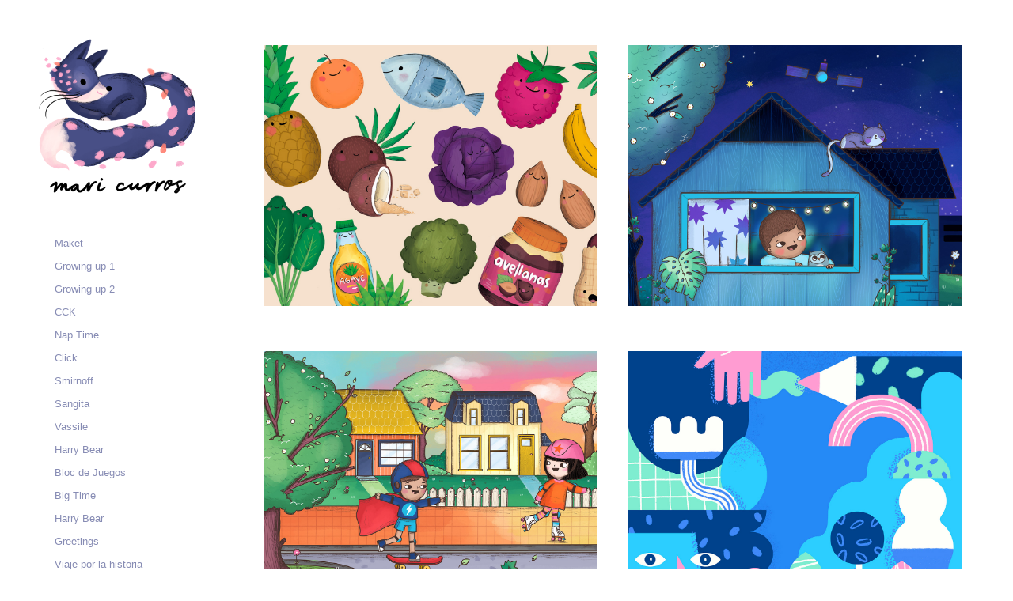

--- FILE ---
content_type: text/html; charset=utf-8
request_url: https://maricurros.com.ar/work
body_size: 7561
content:
<!DOCTYPE HTML>
<html lang="en-US">
<head>
  <meta charset="UTF-8" />
  <meta name="viewport" content="width=device-width, initial-scale=1" />
      <meta name="twitter:card"  content="summary_large_image" />
      <meta name="twitter:site"  content="@AdobePortfolio" />
      <meta  property="og:title" content="mari curros" />
      <meta  property="og:image" content="https://cdn.myportfolio.com/f1dcedf6-4291-4757-8d7c-2378d07564ae/2d22c9e6-e4c1-4664-8968-f1a2da4cb657_rwc_0x0x778x768x778.png?h=9d68f49fd2d0854bd52e12b5a9625694" />
      <link rel="icon" href="[data-uri]"  />
      <link rel="stylesheet" href="/dist/css/main.css" type="text/css" />
      <link rel="stylesheet" href="https://cdn.myportfolio.com/f1dcedf6-4291-4757-8d7c-2378d07564ae/6ed4ee443ce9455c0053e85f702ba6ea1735913971.css?h=25c3216eb6b19da6375707ffd3ad6dc8" type="text/css" />
    <link rel="canonical" href="https://maricurros.com.ar/work" />
      <title>mari curros</title>
</head>
  <body class="transition-enabled">  <div class='page-background-video page-background-video-with-panel'>
  </div>
  <div class="js-responsive-nav">
    <div class="responsive-nav has-social">
      <div class="close-responsive-click-area js-close-responsive-nav">
        <div class="close-responsive-button"></div>
      </div>
          <nav data-hover-hint="nav">
              <ul class="group">
            <li class="project-title"><a href="/maket"  >Maket</a></li>
            <li class="project-title"><a href="/growing-up"  >Growing up 1</a></li>
            <li class="project-title"><a href="/growing-up-2"  >Growing up 2</a></li>
            <li class="project-title"><a href="/cck"  >CCK</a></li>
            <li class="project-title"><a href="/nap-time"  >Nap Time</a></li>
            <li class="project-title"><a href="/click"  >Click</a></li>
            <li class="project-title"><a href="/smirnoff"  >Smirnoff</a></li>
            <li class="project-title"><a href="/sangita"  >Sangita</a></li>
            <li class="project-title"><a href="/estampas"  >Vassile</a></li>
            <li class="project-title"><a href="/hb-1"  >Harry Bear</a></li>
            <li class="project-title"><a href="/mi-bloc-de-juegos"  >Bloc de Juegos</a></li>
            <li class="project-title"><a href="/big-time"  >Big Time</a></li>
            <li class="project-title"><a href="/hb"  >Harry Bear</a></li>
            <li class="project-title"><a href="/happy-new-year"  >Greetings</a></li>
            <li class="project-title"><a href="/viaje-por-la-historia-de-las-civilizaciones"  >Viaje por la historia</a></li>
            <li class="project-title"><a href="/individuas"  >Individuas</a></li>
            <li class="project-title"><a href="/woman"  >AJ Studio</a></li>
            <li class="project-title"><a href="/red-frog"  >Red Frog</a></li>
              </ul>
      <div class="page-title">
        <a href="/about" >About</a>
      </div>
      <div class="page-title">
        <a href="/contact" >Contact</a>
      </div>
              <div class="social pf-nav-social" data-hover-hint="navSocialIcons">
                <ul>
                </ul>
              </div>
          </nav>
    </div>
  </div>
  <div class="site-wrap cfix js-site-wrap">
    <div class="site-container">
      <div class="site-content e2e-site-content">
        <div class="sidebar-content">
          <header class="site-header">
              <div class="logo-wrap" data-hover-hint="logo">
                    <div class="logo e2e-site-logo-text logo-image  ">
    <a href="/work" class="image-normal image-link">
      <img src="https://cdn.myportfolio.com/f1dcedf6-4291-4757-8d7c-2378d07564ae/2c1d937d-b271-4320-825a-6a1869e85c2d_rwc_0x0x776x768x4096.png?h=15ee53814fd06dafe0ecb60b98b65e09" alt="mari curros">
    </a>
</div>
              </div>
  <div class="hamburger-click-area js-hamburger">
    <div class="hamburger">
      <i></i>
      <i></i>
      <i></i>
    </div>
  </div>
          </header>
              <nav data-hover-hint="nav">
              <ul class="group">
            <li class="project-title"><a href="/maket"  >Maket</a></li>
            <li class="project-title"><a href="/growing-up"  >Growing up 1</a></li>
            <li class="project-title"><a href="/growing-up-2"  >Growing up 2</a></li>
            <li class="project-title"><a href="/cck"  >CCK</a></li>
            <li class="project-title"><a href="/nap-time"  >Nap Time</a></li>
            <li class="project-title"><a href="/click"  >Click</a></li>
            <li class="project-title"><a href="/smirnoff"  >Smirnoff</a></li>
            <li class="project-title"><a href="/sangita"  >Sangita</a></li>
            <li class="project-title"><a href="/estampas"  >Vassile</a></li>
            <li class="project-title"><a href="/hb-1"  >Harry Bear</a></li>
            <li class="project-title"><a href="/mi-bloc-de-juegos"  >Bloc de Juegos</a></li>
            <li class="project-title"><a href="/big-time"  >Big Time</a></li>
            <li class="project-title"><a href="/hb"  >Harry Bear</a></li>
            <li class="project-title"><a href="/happy-new-year"  >Greetings</a></li>
            <li class="project-title"><a href="/viaje-por-la-historia-de-las-civilizaciones"  >Viaje por la historia</a></li>
            <li class="project-title"><a href="/individuas"  >Individuas</a></li>
            <li class="project-title"><a href="/woman"  >AJ Studio</a></li>
            <li class="project-title"><a href="/red-frog"  >Red Frog</a></li>
              </ul>
      <div class="page-title">
        <a href="/about" >About</a>
      </div>
      <div class="page-title">
        <a href="/contact" >Contact</a>
      </div>
                  <div class="social pf-nav-social" data-hover-hint="navSocialIcons">
                    <ul>
                    </ul>
                  </div>
              </nav>
        </div>
        <main>
          <section class="project-covers" data-context="page.gallery.covers">
          <a class="project-cover js-project-cover-touch hold-space" href="/maket" data-context="pages" data-identity="id:p619571217fafbf36f42404a8334dd14db293538866b389eb3c032" data-hover-hint-id="p619571217fafbf36f42404a8334dd14db293538866b389eb3c032" data-hover-hint="galleryPageCover">
              <div class="cover-image-wrap">
                <div class="cover-image">
                    <div class="cover cover-normal">

            <img
              class="cover__img js-lazy"
              src="https://cdn.myportfolio.com/f1dcedf6-4291-4757-8d7c-2378d07564ae/17530274-eaef-4c51-8733-a3bfa898274a_rwc_292x67x2472x1933x32.jpg?h=374505ffe2f104f79fc48b3a1573b1ce"
              data-src="https://cdn.myportfolio.com/f1dcedf6-4291-4757-8d7c-2378d07564ae/17530274-eaef-4c51-8733-a3bfa898274a_rwc_292x67x2472x1933x2472.jpg?h=c6b2a5e0f1d405841dc2101476d9bac2"
              data-srcset="https://cdn.myportfolio.com/f1dcedf6-4291-4757-8d7c-2378d07564ae/17530274-eaef-4c51-8733-a3bfa898274a_rwc_292x67x2472x1933x640.jpg?h=4d73b1b7e7f59960ae187d1f4ee48141 640w, https://cdn.myportfolio.com/f1dcedf6-4291-4757-8d7c-2378d07564ae/17530274-eaef-4c51-8733-a3bfa898274a_rwc_292x67x2472x1933x1280.jpg?h=83cd5205107b38e3333efca6a8ec265a 1280w, https://cdn.myportfolio.com/f1dcedf6-4291-4757-8d7c-2378d07564ae/17530274-eaef-4c51-8733-a3bfa898274a_rwc_292x67x2472x1933x1366.jpg?h=140deecd70a4f898551fb27817c549d3 1366w, https://cdn.myportfolio.com/f1dcedf6-4291-4757-8d7c-2378d07564ae/17530274-eaef-4c51-8733-a3bfa898274a_rwc_292x67x2472x1933x1920.jpg?h=23aff81c2fa9c0ea2644adfaf133c772 1920w, https://cdn.myportfolio.com/f1dcedf6-4291-4757-8d7c-2378d07564ae/17530274-eaef-4c51-8733-a3bfa898274a_rwc_292x67x2472x1933x2560.jpg?h=40ecb6cde80d461f8fa2b2f48ff2791f 2560w, https://cdn.myportfolio.com/f1dcedf6-4291-4757-8d7c-2378d07564ae/17530274-eaef-4c51-8733-a3bfa898274a_rwc_292x67x2472x1933x2472.jpg?h=c6b2a5e0f1d405841dc2101476d9bac2 5120w"
              data-sizes="(max-width: 540px) 100vw, (max-width: 768px) 50vw, calc(1400px / 2)"
            >
                              </div>
                </div>
              </div>
            <div class="details-wrap">
              <div class="details">
                <div class="details-inner">
                </div>
              </div>
            </div>
          </a>
          <a class="project-cover js-project-cover-touch hold-space" href="/growing-up" data-context="pages" data-identity="id:p63654baf3972c232360392418d13713f8a3721612aad5f574d814" data-hover-hint-id="p63654baf3972c232360392418d13713f8a3721612aad5f574d814" data-hover-hint="galleryPageCover">
              <div class="cover-image-wrap">
                <div class="cover-image">
                    <div class="cover cover-normal">

            <img
              class="cover__img js-lazy"
              src="https://cdn.myportfolio.com/f1dcedf6-4291-4757-8d7c-2378d07564ae/48702e3c-3075-491a-92b3-b26c036cb128_rwc_121x550x2051x1603x32.jpg?h=c3946f2baab147b8dc18a0fbebd5f89f"
              data-src="https://cdn.myportfolio.com/f1dcedf6-4291-4757-8d7c-2378d07564ae/48702e3c-3075-491a-92b3-b26c036cb128_rwc_121x550x2051x1603x2051.jpg?h=e20d275d16e07604e97c9a47f602f93d"
              data-srcset="https://cdn.myportfolio.com/f1dcedf6-4291-4757-8d7c-2378d07564ae/48702e3c-3075-491a-92b3-b26c036cb128_rwc_121x550x2051x1603x640.jpg?h=765f15ed1efd514dc35856034cc322ee 640w, https://cdn.myportfolio.com/f1dcedf6-4291-4757-8d7c-2378d07564ae/48702e3c-3075-491a-92b3-b26c036cb128_rwc_121x550x2051x1603x1280.jpg?h=c619d7dc86509a8f3b067ddde4e5e188 1280w, https://cdn.myportfolio.com/f1dcedf6-4291-4757-8d7c-2378d07564ae/48702e3c-3075-491a-92b3-b26c036cb128_rwc_121x550x2051x1603x1366.jpg?h=6f5931c9a3be7f61630488d89248c225 1366w, https://cdn.myportfolio.com/f1dcedf6-4291-4757-8d7c-2378d07564ae/48702e3c-3075-491a-92b3-b26c036cb128_rwc_121x550x2051x1603x1920.jpg?h=04e6f0e816ea79eb38e75a59bc0a5cc5 1920w, https://cdn.myportfolio.com/f1dcedf6-4291-4757-8d7c-2378d07564ae/48702e3c-3075-491a-92b3-b26c036cb128_rwc_121x550x2051x1603x2560.jpg?h=2fce4bfc9dbf3e315151a82435e491e7 2560w, https://cdn.myportfolio.com/f1dcedf6-4291-4757-8d7c-2378d07564ae/48702e3c-3075-491a-92b3-b26c036cb128_rwc_121x550x2051x1603x2051.jpg?h=e20d275d16e07604e97c9a47f602f93d 5120w"
              data-sizes="(max-width: 540px) 100vw, (max-width: 768px) 50vw, calc(1400px / 2)"
            >
                              </div>
                </div>
              </div>
            <div class="details-wrap">
              <div class="details">
                <div class="details-inner">
                </div>
              </div>
            </div>
          </a>
          <a class="project-cover js-project-cover-touch hold-space" href="/growing-up-2" data-context="pages" data-identity="id:p63655933722f864ddac1b91ac9bce07f4a1e01ed04136388e5d2b" data-hover-hint-id="p63655933722f864ddac1b91ac9bce07f4a1e01ed04136388e5d2b" data-hover-hint="galleryPageCover">
              <div class="cover-image-wrap">
                <div class="cover-image">
                    <div class="cover cover-normal">

            <img
              class="cover__img js-lazy"
              src="https://cdn.myportfolio.com/f1dcedf6-4291-4757-8d7c-2378d07564ae/2c21ce5a-4412-4d45-8d36-89bd13d71b85_rwc_270x33x2475x1935x32.jpg?h=8a12abf5846fd3b06adc3f716f37dc3e"
              data-src="https://cdn.myportfolio.com/f1dcedf6-4291-4757-8d7c-2378d07564ae/2c21ce5a-4412-4d45-8d36-89bd13d71b85_rwc_270x33x2475x1935x2475.jpg?h=af2fb7fbde3e3edd175dd40212d6fcdc"
              data-srcset="https://cdn.myportfolio.com/f1dcedf6-4291-4757-8d7c-2378d07564ae/2c21ce5a-4412-4d45-8d36-89bd13d71b85_rwc_270x33x2475x1935x640.jpg?h=a8eeb5ee8bc4409a68d6aa4551d50f88 640w, https://cdn.myportfolio.com/f1dcedf6-4291-4757-8d7c-2378d07564ae/2c21ce5a-4412-4d45-8d36-89bd13d71b85_rwc_270x33x2475x1935x1280.jpg?h=5cc66a1943743be649ea025ead1a8aa1 1280w, https://cdn.myportfolio.com/f1dcedf6-4291-4757-8d7c-2378d07564ae/2c21ce5a-4412-4d45-8d36-89bd13d71b85_rwc_270x33x2475x1935x1366.jpg?h=077b66b9893552c06f7d588b45f936d7 1366w, https://cdn.myportfolio.com/f1dcedf6-4291-4757-8d7c-2378d07564ae/2c21ce5a-4412-4d45-8d36-89bd13d71b85_rwc_270x33x2475x1935x1920.jpg?h=1e49feedddfe36b15f73e5cc9a456676 1920w, https://cdn.myportfolio.com/f1dcedf6-4291-4757-8d7c-2378d07564ae/2c21ce5a-4412-4d45-8d36-89bd13d71b85_rwc_270x33x2475x1935x2560.jpg?h=8389407c768a394f1e9c3984db59d200 2560w, https://cdn.myportfolio.com/f1dcedf6-4291-4757-8d7c-2378d07564ae/2c21ce5a-4412-4d45-8d36-89bd13d71b85_rwc_270x33x2475x1935x2475.jpg?h=af2fb7fbde3e3edd175dd40212d6fcdc 5120w"
              data-sizes="(max-width: 540px) 100vw, (max-width: 768px) 50vw, calc(1400px / 2)"
            >
                              </div>
                </div>
              </div>
            <div class="details-wrap">
              <div class="details">
                <div class="details-inner">
                </div>
              </div>
            </div>
          </a>
          <a class="project-cover js-project-cover-touch hold-space" href="/cck" data-context="pages" data-identity="id:p61966d28c41dc16f0ffbbb0dea29f1e24bfb4689c2b0f0042b936" data-hover-hint-id="p61966d28c41dc16f0ffbbb0dea29f1e24bfb4689c2b0f0042b936" data-hover-hint="galleryPageCover">
              <div class="cover-image-wrap">
                <div class="cover-image">
                    <div class="cover cover-normal">

            <img
              class="cover__img js-lazy"
              src="https://cdn.myportfolio.com/f1dcedf6-4291-4757-8d7c-2378d07564ae/15e02cbc-cebf-4358-bd45-defa04563489_rwc_0x12x2855x2232x32.jpg?h=896ef9533fb371b0cb6acad822da5284"
              data-src="https://cdn.myportfolio.com/f1dcedf6-4291-4757-8d7c-2378d07564ae/15e02cbc-cebf-4358-bd45-defa04563489_rwc_0x12x2855x2232x2855.jpg?h=a21116a5f8c31fe5c92283eebff42fcd"
              data-srcset="https://cdn.myportfolio.com/f1dcedf6-4291-4757-8d7c-2378d07564ae/15e02cbc-cebf-4358-bd45-defa04563489_rwc_0x12x2855x2232x640.jpg?h=46d5cb4d301dc6aee47b74210c5dc845 640w, https://cdn.myportfolio.com/f1dcedf6-4291-4757-8d7c-2378d07564ae/15e02cbc-cebf-4358-bd45-defa04563489_rwc_0x12x2855x2232x1280.jpg?h=441d7c0554e5b8402b90dc47382ad667 1280w, https://cdn.myportfolio.com/f1dcedf6-4291-4757-8d7c-2378d07564ae/15e02cbc-cebf-4358-bd45-defa04563489_rwc_0x12x2855x2232x1366.jpg?h=f53130a2b9b26812764bfae8250b192e 1366w, https://cdn.myportfolio.com/f1dcedf6-4291-4757-8d7c-2378d07564ae/15e02cbc-cebf-4358-bd45-defa04563489_rwc_0x12x2855x2232x1920.jpg?h=6a202d1d1e89d2c1e7207797d064232d 1920w, https://cdn.myportfolio.com/f1dcedf6-4291-4757-8d7c-2378d07564ae/15e02cbc-cebf-4358-bd45-defa04563489_rwc_0x12x2855x2232x2560.jpg?h=88c333122ad085defc723abc240e3b23 2560w, https://cdn.myportfolio.com/f1dcedf6-4291-4757-8d7c-2378d07564ae/15e02cbc-cebf-4358-bd45-defa04563489_rwc_0x12x2855x2232x2855.jpg?h=a21116a5f8c31fe5c92283eebff42fcd 5120w"
              data-sizes="(max-width: 540px) 100vw, (max-width: 768px) 50vw, calc(1400px / 2)"
            >
                              </div>
                </div>
              </div>
            <div class="details-wrap">
              <div class="details">
                <div class="details-inner">
                </div>
              </div>
            </div>
          </a>
          <a class="project-cover js-project-cover-touch hold-space" href="/nap-time" data-context="pages" data-identity="id:p6196b3c0a4d50235795c8e863c8b28d64f74fd7375a4184269933" data-hover-hint-id="p6196b3c0a4d50235795c8e863c8b28d64f74fd7375a4184269933" data-hover-hint="galleryPageCover">
              <div class="cover-image-wrap">
                <div class="cover-image">
                    <div class="cover cover-normal">

            <img
              class="cover__img js-lazy"
              src="https://cdn.myportfolio.com/f1dcedf6-4291-4757-8d7c-2378d07564ae/1e17e75f-dfc1-4b1a-8b71-679b5b9e644b_rwc_1051x245x1865x1458x32.jpg?h=697a5f2538ff19157af9b6d0a62fc5e7"
              data-src="https://cdn.myportfolio.com/f1dcedf6-4291-4757-8d7c-2378d07564ae/1e17e75f-dfc1-4b1a-8b71-679b5b9e644b_rwc_1051x245x1865x1458x1865.jpg?h=2f7d988b4d389db60ac0116cb15b1325"
              data-srcset="https://cdn.myportfolio.com/f1dcedf6-4291-4757-8d7c-2378d07564ae/1e17e75f-dfc1-4b1a-8b71-679b5b9e644b_rwc_1051x245x1865x1458x640.jpg?h=c769bfc7e37ee26ea9098892e6715cc0 640w, https://cdn.myportfolio.com/f1dcedf6-4291-4757-8d7c-2378d07564ae/1e17e75f-dfc1-4b1a-8b71-679b5b9e644b_rwc_1051x245x1865x1458x1280.jpg?h=3f5137130ef08b68f9ada09294ca3ad1 1280w, https://cdn.myportfolio.com/f1dcedf6-4291-4757-8d7c-2378d07564ae/1e17e75f-dfc1-4b1a-8b71-679b5b9e644b_rwc_1051x245x1865x1458x1366.jpg?h=6c4b587913c7ba20c788f2562a565f8e 1366w, https://cdn.myportfolio.com/f1dcedf6-4291-4757-8d7c-2378d07564ae/1e17e75f-dfc1-4b1a-8b71-679b5b9e644b_rwc_1051x245x1865x1458x1920.jpg?h=4828ac945854913c4f610e255409c674 1920w, https://cdn.myportfolio.com/f1dcedf6-4291-4757-8d7c-2378d07564ae/1e17e75f-dfc1-4b1a-8b71-679b5b9e644b_rwc_1051x245x1865x1458x2560.jpg?h=7af6459592f387121801277044177302 2560w, https://cdn.myportfolio.com/f1dcedf6-4291-4757-8d7c-2378d07564ae/1e17e75f-dfc1-4b1a-8b71-679b5b9e644b_rwc_1051x245x1865x1458x1865.jpg?h=2f7d988b4d389db60ac0116cb15b1325 5120w"
              data-sizes="(max-width: 540px) 100vw, (max-width: 768px) 50vw, calc(1400px / 2)"
            >
                              </div>
                </div>
              </div>
            <div class="details-wrap">
              <div class="details">
                <div class="details-inner">
                </div>
              </div>
            </div>
          </a>
          <a class="project-cover js-project-cover-touch hold-space" href="/click" data-context="pages" data-identity="id:p6196d3aab52004a1d108e9cbac189cf91b2eb38a820217c3530ad" data-hover-hint-id="p6196d3aab52004a1d108e9cbac189cf91b2eb38a820217c3530ad" data-hover-hint="galleryPageCover">
              <div class="cover-image-wrap">
                <div class="cover-image">
                    <div class="cover cover-normal">

            <img
              class="cover__img js-lazy"
              src="https://cdn.myportfolio.com/f1dcedf6-4291-4757-8d7c-2378d07564ae/ba0f9b67-b40c-4364-ac5e-1cae83288003_rwc_81x16x1796x1404x32.jpg?h=2889d3563c551379e2d6e6b44a05aa16"
              data-src="https://cdn.myportfolio.com/f1dcedf6-4291-4757-8d7c-2378d07564ae/ba0f9b67-b40c-4364-ac5e-1cae83288003_rwc_81x16x1796x1404x1796.jpg?h=4b22cc3bb96ca3c85bd02ed1e3d055fe"
              data-srcset="https://cdn.myportfolio.com/f1dcedf6-4291-4757-8d7c-2378d07564ae/ba0f9b67-b40c-4364-ac5e-1cae83288003_rwc_81x16x1796x1404x640.jpg?h=fabc4a2ffe49339403e467f1d0e1e835 640w, https://cdn.myportfolio.com/f1dcedf6-4291-4757-8d7c-2378d07564ae/ba0f9b67-b40c-4364-ac5e-1cae83288003_rwc_81x16x1796x1404x1280.jpg?h=0b44009243e881efe54c6efd2367082c 1280w, https://cdn.myportfolio.com/f1dcedf6-4291-4757-8d7c-2378d07564ae/ba0f9b67-b40c-4364-ac5e-1cae83288003_rwc_81x16x1796x1404x1366.jpg?h=9711ed323fdaced3e5536f7bec93bf0d 1366w, https://cdn.myportfolio.com/f1dcedf6-4291-4757-8d7c-2378d07564ae/ba0f9b67-b40c-4364-ac5e-1cae83288003_rwc_81x16x1796x1404x1920.jpg?h=be394fa869ba58cd732b4e3a252fb105 1920w, https://cdn.myportfolio.com/f1dcedf6-4291-4757-8d7c-2378d07564ae/ba0f9b67-b40c-4364-ac5e-1cae83288003_rwc_81x16x1796x1404x1796.jpg?h=4b22cc3bb96ca3c85bd02ed1e3d055fe 2560w, https://cdn.myportfolio.com/f1dcedf6-4291-4757-8d7c-2378d07564ae/ba0f9b67-b40c-4364-ac5e-1cae83288003_rwc_81x16x1796x1404x1796.jpg?h=4b22cc3bb96ca3c85bd02ed1e3d055fe 5120w"
              data-sizes="(max-width: 540px) 100vw, (max-width: 768px) 50vw, calc(1400px / 2)"
            >
                              </div>
                </div>
              </div>
            <div class="details-wrap">
              <div class="details">
                <div class="details-inner">
                </div>
              </div>
            </div>
          </a>
          <a class="project-cover js-project-cover-touch hold-space" href="/smirnoff" data-context="pages" data-identity="id:p61a7d849eb7b3f2e3628d13188c53f949441fc16cd8a8e3c4bf9b" data-hover-hint-id="p61a7d849eb7b3f2e3628d13188c53f949441fc16cd8a8e3c4bf9b" data-hover-hint="galleryPageCover">
              <div class="cover-image-wrap">
                <div class="cover-image">
                    <div class="cover cover-normal">

            <img
              class="cover__img js-lazy"
              src="https://cdn.myportfolio.com/f1dcedf6-4291-4757-8d7c-2378d07564ae/7f42ab22-7c1d-4d47-82f0-defe5cb25312_rwc_418x401x3840x3002x32.jpg?h=dd85b375f7d35acf916daac38ccfb312"
              data-src="https://cdn.myportfolio.com/f1dcedf6-4291-4757-8d7c-2378d07564ae/7f42ab22-7c1d-4d47-82f0-defe5cb25312_rwc_418x401x3840x3002x3840.jpg?h=c6a3dcf6a2465907209c2bdbce97b123"
              data-srcset="https://cdn.myportfolio.com/f1dcedf6-4291-4757-8d7c-2378d07564ae/7f42ab22-7c1d-4d47-82f0-defe5cb25312_rwc_418x401x3840x3002x640.jpg?h=3afc2495724f5ceb45f9788ce317b0d5 640w, https://cdn.myportfolio.com/f1dcedf6-4291-4757-8d7c-2378d07564ae/7f42ab22-7c1d-4d47-82f0-defe5cb25312_rwc_418x401x3840x3002x1280.jpg?h=315c413ec0ca4d5e116a986cdd3f3845 1280w, https://cdn.myportfolio.com/f1dcedf6-4291-4757-8d7c-2378d07564ae/7f42ab22-7c1d-4d47-82f0-defe5cb25312_rwc_418x401x3840x3002x1366.jpg?h=dd1b6aa4874d17e7603d7eaa2384c830 1366w, https://cdn.myportfolio.com/f1dcedf6-4291-4757-8d7c-2378d07564ae/7f42ab22-7c1d-4d47-82f0-defe5cb25312_rwc_418x401x3840x3002x1920.jpg?h=a14e9172a2fb68f10e1d0086a25755f5 1920w, https://cdn.myportfolio.com/f1dcedf6-4291-4757-8d7c-2378d07564ae/7f42ab22-7c1d-4d47-82f0-defe5cb25312_rwc_418x401x3840x3002x2560.jpg?h=fc6bdbf6d26f1de819256f51f6e2f909 2560w, https://cdn.myportfolio.com/f1dcedf6-4291-4757-8d7c-2378d07564ae/7f42ab22-7c1d-4d47-82f0-defe5cb25312_rwc_418x401x3840x3002x3840.jpg?h=c6a3dcf6a2465907209c2bdbce97b123 5120w"
              data-sizes="(max-width: 540px) 100vw, (max-width: 768px) 50vw, calc(1400px / 2)"
            >
                              </div>
                </div>
              </div>
            <div class="details-wrap">
              <div class="details">
                <div class="details-inner">
                </div>
              </div>
            </div>
          </a>
          <a class="project-cover js-project-cover-touch hold-space" href="/sangita" data-context="pages" data-identity="id:p61a935402fb3e6be0e9729396234e04d8446f9f42bd95be450218" data-hover-hint-id="p61a935402fb3e6be0e9729396234e04d8446f9f42bd95be450218" data-hover-hint="galleryPageCover">
              <div class="cover-image-wrap">
                <div class="cover-image">
                    <div class="cover cover-normal">

            <img
              class="cover__img js-lazy"
              src="https://cdn.myportfolio.com/f1dcedf6-4291-4757-8d7c-2378d07564ae/08b7fefe-6eb9-4ee4-8186-37ac755a83fb_rwc_0x0x1936x1514x32.jpg?h=5d14ff39df8f489036c8e7ba768fd868"
              data-src="https://cdn.myportfolio.com/f1dcedf6-4291-4757-8d7c-2378d07564ae/08b7fefe-6eb9-4ee4-8186-37ac755a83fb_rwc_0x0x1936x1514x1936.jpg?h=58d1803f03deeac669ea6fb5dc284bce"
              data-srcset="https://cdn.myportfolio.com/f1dcedf6-4291-4757-8d7c-2378d07564ae/08b7fefe-6eb9-4ee4-8186-37ac755a83fb_rwc_0x0x1936x1514x640.jpg?h=de7f972d9afc3786f525170e8c67d221 640w, https://cdn.myportfolio.com/f1dcedf6-4291-4757-8d7c-2378d07564ae/08b7fefe-6eb9-4ee4-8186-37ac755a83fb_rwc_0x0x1936x1514x1280.jpg?h=11533783ae546d6bb9d6898bd5a83a6e 1280w, https://cdn.myportfolio.com/f1dcedf6-4291-4757-8d7c-2378d07564ae/08b7fefe-6eb9-4ee4-8186-37ac755a83fb_rwc_0x0x1936x1514x1366.jpg?h=6cb30a33480f39ec632f48b715257895 1366w, https://cdn.myportfolio.com/f1dcedf6-4291-4757-8d7c-2378d07564ae/08b7fefe-6eb9-4ee4-8186-37ac755a83fb_rwc_0x0x1936x1514x1920.jpg?h=74b6d4e771fd01d42c41ceae45606329 1920w, https://cdn.myportfolio.com/f1dcedf6-4291-4757-8d7c-2378d07564ae/08b7fefe-6eb9-4ee4-8186-37ac755a83fb_rwc_0x0x1936x1514x1936.jpg?h=58d1803f03deeac669ea6fb5dc284bce 2560w, https://cdn.myportfolio.com/f1dcedf6-4291-4757-8d7c-2378d07564ae/08b7fefe-6eb9-4ee4-8186-37ac755a83fb_rwc_0x0x1936x1514x1936.jpg?h=58d1803f03deeac669ea6fb5dc284bce 5120w"
              data-sizes="(max-width: 540px) 100vw, (max-width: 768px) 50vw, calc(1400px / 2)"
            >
                              </div>
                </div>
              </div>
            <div class="details-wrap">
              <div class="details">
                <div class="details-inner">
                </div>
              </div>
            </div>
          </a>
          <a class="project-cover js-project-cover-touch hold-space" href="/estampas" data-context="pages" data-identity="id:p6196914ddd6ffcfd3be9cbf1432b048b7e7f89702e91c25f42074" data-hover-hint-id="p6196914ddd6ffcfd3be9cbf1432b048b7e7f89702e91c25f42074" data-hover-hint="galleryPageCover">
              <div class="cover-image-wrap">
                <div class="cover-image">
                    <div class="cover cover-normal">

            <img
              class="cover__img js-lazy"
              src="https://cdn.myportfolio.com/f1dcedf6-4291-4757-8d7c-2378d07564ae/56f1b21a-ce66-421f-8882-b84e33a67a67_rwc_57x49x1797x1405x32.jpg?h=9613f7882855c0d1aca45c674f069955"
              data-src="https://cdn.myportfolio.com/f1dcedf6-4291-4757-8d7c-2378d07564ae/56f1b21a-ce66-421f-8882-b84e33a67a67_rwc_57x49x1797x1405x1797.jpg?h=3b202d9fb6c50e1d2692b28349a2e05f"
              data-srcset="https://cdn.myportfolio.com/f1dcedf6-4291-4757-8d7c-2378d07564ae/56f1b21a-ce66-421f-8882-b84e33a67a67_rwc_57x49x1797x1405x640.jpg?h=b7148416a5fafc079605acecbc1ee96c 640w, https://cdn.myportfolio.com/f1dcedf6-4291-4757-8d7c-2378d07564ae/56f1b21a-ce66-421f-8882-b84e33a67a67_rwc_57x49x1797x1405x1280.jpg?h=cfd08d90fbd0cf290ed12d2ad90f599f 1280w, https://cdn.myportfolio.com/f1dcedf6-4291-4757-8d7c-2378d07564ae/56f1b21a-ce66-421f-8882-b84e33a67a67_rwc_57x49x1797x1405x1366.jpg?h=65f68794a09a24c2e16b2162b2f4dfe7 1366w, https://cdn.myportfolio.com/f1dcedf6-4291-4757-8d7c-2378d07564ae/56f1b21a-ce66-421f-8882-b84e33a67a67_rwc_57x49x1797x1405x1920.jpg?h=90bde473dbf27d76913c4e815c96f0f2 1920w, https://cdn.myportfolio.com/f1dcedf6-4291-4757-8d7c-2378d07564ae/56f1b21a-ce66-421f-8882-b84e33a67a67_rwc_57x49x1797x1405x1797.jpg?h=3b202d9fb6c50e1d2692b28349a2e05f 2560w, https://cdn.myportfolio.com/f1dcedf6-4291-4757-8d7c-2378d07564ae/56f1b21a-ce66-421f-8882-b84e33a67a67_rwc_57x49x1797x1405x1797.jpg?h=3b202d9fb6c50e1d2692b28349a2e05f 5120w"
              data-sizes="(max-width: 540px) 100vw, (max-width: 768px) 50vw, calc(1400px / 2)"
            >
                              </div>
                </div>
              </div>
            <div class="details-wrap">
              <div class="details">
                <div class="details-inner">
                </div>
              </div>
            </div>
          </a>
          <a class="project-cover js-project-cover-touch hold-space" href="/hb-1" data-context="pages" data-identity="id:p6192b11a8e2bda5e632cb4e49640a79e4661a09358ae095b3c01d" data-hover-hint-id="p6192b11a8e2bda5e632cb4e49640a79e4661a09358ae095b3c01d" data-hover-hint="galleryPageCover">
              <div class="cover-image-wrap">
                <div class="cover-image">
                    <div class="cover cover-normal">

            <img
              class="cover__img js-lazy"
              src="https://cdn.myportfolio.com/f1dcedf6-4291-4757-8d7c-2378d07564ae/557198c9-f59c-45a4-8839-19f3e7d5c0c5_rwc_57x65x1803x1410x32.jpg?h=47dfc4acc1fb787cdc982a50d267e684"
              data-src="https://cdn.myportfolio.com/f1dcedf6-4291-4757-8d7c-2378d07564ae/557198c9-f59c-45a4-8839-19f3e7d5c0c5_rwc_57x65x1803x1410x1803.jpg?h=a4f789b37b7745a1b8361617184f4571"
              data-srcset="https://cdn.myportfolio.com/f1dcedf6-4291-4757-8d7c-2378d07564ae/557198c9-f59c-45a4-8839-19f3e7d5c0c5_rwc_57x65x1803x1410x640.jpg?h=624922858432e5ffe5bca51612c3ba70 640w, https://cdn.myportfolio.com/f1dcedf6-4291-4757-8d7c-2378d07564ae/557198c9-f59c-45a4-8839-19f3e7d5c0c5_rwc_57x65x1803x1410x1280.jpg?h=f654fc69256ce2628314f6a6fbafb9f8 1280w, https://cdn.myportfolio.com/f1dcedf6-4291-4757-8d7c-2378d07564ae/557198c9-f59c-45a4-8839-19f3e7d5c0c5_rwc_57x65x1803x1410x1366.jpg?h=aad52085de480b9fbb4e9a2272001f73 1366w, https://cdn.myportfolio.com/f1dcedf6-4291-4757-8d7c-2378d07564ae/557198c9-f59c-45a4-8839-19f3e7d5c0c5_rwc_57x65x1803x1410x1920.jpg?h=a87f34479c0b3a18f6eeda7e8d4f1a42 1920w, https://cdn.myportfolio.com/f1dcedf6-4291-4757-8d7c-2378d07564ae/557198c9-f59c-45a4-8839-19f3e7d5c0c5_rwc_57x65x1803x1410x1803.jpg?h=a4f789b37b7745a1b8361617184f4571 2560w, https://cdn.myportfolio.com/f1dcedf6-4291-4757-8d7c-2378d07564ae/557198c9-f59c-45a4-8839-19f3e7d5c0c5_rwc_57x65x1803x1410x1803.jpg?h=a4f789b37b7745a1b8361617184f4571 5120w"
              data-sizes="(max-width: 540px) 100vw, (max-width: 768px) 50vw, calc(1400px / 2)"
            >
                              </div>
                </div>
              </div>
            <div class="details-wrap">
              <div class="details">
                <div class="details-inner">
                </div>
              </div>
            </div>
          </a>
          <a class="project-cover js-project-cover-touch hold-space" href="/mi-bloc-de-juegos" data-context="pages" data-identity="id:p6192b119a5296b8a6932b403ace86d9a8f82f278f7041d627c56e" data-hover-hint-id="p6192b119a5296b8a6932b403ace86d9a8f82f278f7041d627c56e" data-hover-hint="galleryPageCover">
              <div class="cover-image-wrap">
                <div class="cover-image">
                    <div class="cover cover-normal">

            <img
              class="cover__img js-lazy"
              src="https://cdn.myportfolio.com/f1dcedf6-4291-4757-8d7c-2378d07564ae/89e5b1bf-98b3-441d-9479-331ba49b3a36_rwc_0x0x1941x1518x32.jpg?h=baab78dba60a3b0f054d92e8db0d6ed1"
              data-src="https://cdn.myportfolio.com/f1dcedf6-4291-4757-8d7c-2378d07564ae/89e5b1bf-98b3-441d-9479-331ba49b3a36_rwc_0x0x1941x1518x1941.jpg?h=7aa70a002dce01535d1a9998a0c73bb5"
              data-srcset="https://cdn.myportfolio.com/f1dcedf6-4291-4757-8d7c-2378d07564ae/89e5b1bf-98b3-441d-9479-331ba49b3a36_rwc_0x0x1941x1518x640.jpg?h=698b4a9b0aa32939926ad0c940a65d93 640w, https://cdn.myportfolio.com/f1dcedf6-4291-4757-8d7c-2378d07564ae/89e5b1bf-98b3-441d-9479-331ba49b3a36_rwc_0x0x1941x1518x1280.jpg?h=14ca2c231bbe635ae95b54a3f7a3e461 1280w, https://cdn.myportfolio.com/f1dcedf6-4291-4757-8d7c-2378d07564ae/89e5b1bf-98b3-441d-9479-331ba49b3a36_rwc_0x0x1941x1518x1366.jpg?h=9968cb06348d31d6d63b33d480bed69d 1366w, https://cdn.myportfolio.com/f1dcedf6-4291-4757-8d7c-2378d07564ae/89e5b1bf-98b3-441d-9479-331ba49b3a36_rwc_0x0x1941x1518x1920.jpg?h=53795a0b4ece7ab5488a0861429d629b 1920w, https://cdn.myportfolio.com/f1dcedf6-4291-4757-8d7c-2378d07564ae/89e5b1bf-98b3-441d-9479-331ba49b3a36_rwc_0x0x1941x1518x1941.jpg?h=7aa70a002dce01535d1a9998a0c73bb5 2560w, https://cdn.myportfolio.com/f1dcedf6-4291-4757-8d7c-2378d07564ae/89e5b1bf-98b3-441d-9479-331ba49b3a36_rwc_0x0x1941x1518x1941.jpg?h=7aa70a002dce01535d1a9998a0c73bb5 5120w"
              data-sizes="(max-width: 540px) 100vw, (max-width: 768px) 50vw, calc(1400px / 2)"
            >
                              </div>
                </div>
              </div>
            <div class="details-wrap">
              <div class="details">
                <div class="details-inner">
                </div>
              </div>
            </div>
          </a>
          <a class="project-cover js-project-cover-touch hold-space" href="/big-time" data-context="pages" data-identity="id:p6192b11b010834a839379e061d6e16a1bff11ff9bc97655c0002c" data-hover-hint-id="p6192b11b010834a839379e061d6e16a1bff11ff9bc97655c0002c" data-hover-hint="galleryPageCover">
              <div class="cover-image-wrap">
                <div class="cover-image">
                    <div class="cover cover-normal">

            <img
              class="cover__img js-lazy"
              src="https://cdn.myportfolio.com/f1dcedf6-4291-4757-8d7c-2378d07564ae/07f6cb25-fc83-48dd-97b9-6fec89ce1886_rwc_341x141x676x529x32.jpg?h=a99601db1269c71c694c7e45aba4c96d"
              data-src="https://cdn.myportfolio.com/f1dcedf6-4291-4757-8d7c-2378d07564ae/07f6cb25-fc83-48dd-97b9-6fec89ce1886_rwc_341x141x676x529x676.jpg?h=92e647756fe9fdf2f2900be9661cf788"
              data-srcset="https://cdn.myportfolio.com/f1dcedf6-4291-4757-8d7c-2378d07564ae/07f6cb25-fc83-48dd-97b9-6fec89ce1886_rwc_341x141x676x529x640.jpg?h=822d8c04f878ede3fbbefb416ece0a00 640w, https://cdn.myportfolio.com/f1dcedf6-4291-4757-8d7c-2378d07564ae/07f6cb25-fc83-48dd-97b9-6fec89ce1886_rwc_341x141x676x529x1280.jpg?h=61510d2f5b1e87a83aaf1447b8a82b3b 1280w, https://cdn.myportfolio.com/f1dcedf6-4291-4757-8d7c-2378d07564ae/07f6cb25-fc83-48dd-97b9-6fec89ce1886_rwc_341x141x676x529x1366.jpg?h=91b76c4dfd3bbbf0445f7a31b8f0a587 1366w, https://cdn.myportfolio.com/f1dcedf6-4291-4757-8d7c-2378d07564ae/07f6cb25-fc83-48dd-97b9-6fec89ce1886_rwc_341x141x676x529x676.jpg?h=92e647756fe9fdf2f2900be9661cf788 1920w, https://cdn.myportfolio.com/f1dcedf6-4291-4757-8d7c-2378d07564ae/07f6cb25-fc83-48dd-97b9-6fec89ce1886_rwc_341x141x676x529x676.jpg?h=92e647756fe9fdf2f2900be9661cf788 2560w, https://cdn.myportfolio.com/f1dcedf6-4291-4757-8d7c-2378d07564ae/07f6cb25-fc83-48dd-97b9-6fec89ce1886_rwc_341x141x676x529x676.jpg?h=92e647756fe9fdf2f2900be9661cf788 5120w"
              data-sizes="(max-width: 540px) 100vw, (max-width: 768px) 50vw, calc(1400px / 2)"
            >
                              </div>
                </div>
              </div>
            <div class="details-wrap">
              <div class="details">
                <div class="details-inner">
                </div>
              </div>
            </div>
          </a>
          <a class="project-cover js-project-cover-touch hold-space" href="/hb" data-context="pages" data-identity="id:p6192b11a381a115adabe9c02d5424c40e04ced9075435b9b992aa" data-hover-hint-id="p6192b11a381a115adabe9c02d5424c40e04ced9075435b9b992aa" data-hover-hint="galleryPageCover">
              <div class="cover-image-wrap">
                <div class="cover-image">
                    <div class="cover cover-normal">

            <img
              class="cover__img js-lazy"
              src="https://cdn.myportfolio.com/f1dcedf6-4291-4757-8d7c-2378d07564ae/d30d208d-28e3-4118-ad1e-fa4f09494831_rwc_2077x458x1441x1127x32.jpg?h=f54b93e5e6f91288d14e6e67146c1b82"
              data-src="https://cdn.myportfolio.com/f1dcedf6-4291-4757-8d7c-2378d07564ae/d30d208d-28e3-4118-ad1e-fa4f09494831_rwc_2077x458x1441x1127x1441.jpg?h=c75494195ff064c147e65b2c906b3c33"
              data-srcset="https://cdn.myportfolio.com/f1dcedf6-4291-4757-8d7c-2378d07564ae/d30d208d-28e3-4118-ad1e-fa4f09494831_rwc_2077x458x1441x1127x640.jpg?h=d6743e70c02e67bbadf29230da5a24b0 640w, https://cdn.myportfolio.com/f1dcedf6-4291-4757-8d7c-2378d07564ae/d30d208d-28e3-4118-ad1e-fa4f09494831_rwc_2077x458x1441x1127x1280.jpg?h=daf223f13ed4ae42efb8dc0fd82ddb0e 1280w, https://cdn.myportfolio.com/f1dcedf6-4291-4757-8d7c-2378d07564ae/d30d208d-28e3-4118-ad1e-fa4f09494831_rwc_2077x458x1441x1127x1366.jpg?h=3fc0cf514ccd51f648c309999bc94416 1366w, https://cdn.myportfolio.com/f1dcedf6-4291-4757-8d7c-2378d07564ae/d30d208d-28e3-4118-ad1e-fa4f09494831_rwc_2077x458x1441x1127x1920.jpg?h=f40af22bec87019137e143489cab2a86 1920w, https://cdn.myportfolio.com/f1dcedf6-4291-4757-8d7c-2378d07564ae/d30d208d-28e3-4118-ad1e-fa4f09494831_rwc_2077x458x1441x1127x2560.jpg?h=540c3f8e871405dde6392ffc96a0f521 2560w, https://cdn.myportfolio.com/f1dcedf6-4291-4757-8d7c-2378d07564ae/d30d208d-28e3-4118-ad1e-fa4f09494831_rwc_2077x458x1441x1127x1441.jpg?h=c75494195ff064c147e65b2c906b3c33 5120w"
              data-sizes="(max-width: 540px) 100vw, (max-width: 768px) 50vw, calc(1400px / 2)"
            >
                              </div>
                </div>
              </div>
            <div class="details-wrap">
              <div class="details">
                <div class="details-inner">
                </div>
              </div>
            </div>
          </a>
          <a class="project-cover js-project-cover-touch hold-space" href="/happy-new-year" data-context="pages" data-identity="id:p6192b11948e105750ecbd31a6631d02a8484cbe56bd37719af532" data-hover-hint-id="p6192b11948e105750ecbd31a6631d02a8484cbe56bd37719af532" data-hover-hint="galleryPageCover">
              <div class="cover-image-wrap">
                <div class="cover-image">
                    <div class="cover cover-normal">

            <img
              class="cover__img js-lazy"
              src="https://cdn.myportfolio.com/f1dcedf6-4291-4757-8d7c-2378d07564ae/eeefb3d2-dd19-4e2f-895b-0e1cfcbae193_rwc_115x0x1275x997x32.jpg?h=4544f8ccd8f3fe092550098bb4160798"
              data-src="https://cdn.myportfolio.com/f1dcedf6-4291-4757-8d7c-2378d07564ae/eeefb3d2-dd19-4e2f-895b-0e1cfcbae193_rwc_115x0x1275x997x1275.jpg?h=18ce6577af5f39532a4014b4d1906934"
              data-srcset="https://cdn.myportfolio.com/f1dcedf6-4291-4757-8d7c-2378d07564ae/eeefb3d2-dd19-4e2f-895b-0e1cfcbae193_rwc_115x0x1275x997x640.jpg?h=a12391c6dddb32f59dd232c246a8cdfc 640w, https://cdn.myportfolio.com/f1dcedf6-4291-4757-8d7c-2378d07564ae/eeefb3d2-dd19-4e2f-895b-0e1cfcbae193_rwc_115x0x1275x997x1280.jpg?h=7c5246ade96a65931dd80ebd6daedbd7 1280w, https://cdn.myportfolio.com/f1dcedf6-4291-4757-8d7c-2378d07564ae/eeefb3d2-dd19-4e2f-895b-0e1cfcbae193_rwc_115x0x1275x997x1366.jpg?h=cc1d3021aa65aab984bf3ad5e18da950 1366w, https://cdn.myportfolio.com/f1dcedf6-4291-4757-8d7c-2378d07564ae/eeefb3d2-dd19-4e2f-895b-0e1cfcbae193_rwc_115x0x1275x997x1275.jpg?h=18ce6577af5f39532a4014b4d1906934 1920w, https://cdn.myportfolio.com/f1dcedf6-4291-4757-8d7c-2378d07564ae/eeefb3d2-dd19-4e2f-895b-0e1cfcbae193_rwc_115x0x1275x997x1275.jpg?h=18ce6577af5f39532a4014b4d1906934 2560w, https://cdn.myportfolio.com/f1dcedf6-4291-4757-8d7c-2378d07564ae/eeefb3d2-dd19-4e2f-895b-0e1cfcbae193_rwc_115x0x1275x997x1275.jpg?h=18ce6577af5f39532a4014b4d1906934 5120w"
              data-sizes="(max-width: 540px) 100vw, (max-width: 768px) 50vw, calc(1400px / 2)"
            >
                              </div>
                </div>
              </div>
            <div class="details-wrap">
              <div class="details">
                <div class="details-inner">
                </div>
              </div>
            </div>
          </a>
          <a class="project-cover js-project-cover-touch hold-space" href="/viaje-por-la-historia-de-las-civilizaciones" data-context="pages" data-identity="id:p6192b119f3eb1875b287813f0a2a47bc8ce9709a600c4026eab78" data-hover-hint-id="p6192b119f3eb1875b287813f0a2a47bc8ce9709a600c4026eab78" data-hover-hint="galleryPageCover">
              <div class="cover-image-wrap">
                <div class="cover-image">
                    <div class="cover cover-normal">

            <img
              class="cover__img js-lazy"
              src="https://cdn.myportfolio.com/f1dcedf6-4291-4757-8d7c-2378d07564ae/544c8913-34ae-4e82-85b6-7717960a6195_rwc_0x0x1936x1514x32.jpg?h=6cf9440b1eafa471744682d5e3d056d7"
              data-src="https://cdn.myportfolio.com/f1dcedf6-4291-4757-8d7c-2378d07564ae/544c8913-34ae-4e82-85b6-7717960a6195_rwc_0x0x1936x1514x1936.jpg?h=670b782c0f8c8d1d4a0031885ca8d04c"
              data-srcset="https://cdn.myportfolio.com/f1dcedf6-4291-4757-8d7c-2378d07564ae/544c8913-34ae-4e82-85b6-7717960a6195_rwc_0x0x1936x1514x640.jpg?h=37a665d1f4458887221dfcfcc0ef50ee 640w, https://cdn.myportfolio.com/f1dcedf6-4291-4757-8d7c-2378d07564ae/544c8913-34ae-4e82-85b6-7717960a6195_rwc_0x0x1936x1514x1280.jpg?h=a79178e09b83d1cbc5bdd3e7b3be625f 1280w, https://cdn.myportfolio.com/f1dcedf6-4291-4757-8d7c-2378d07564ae/544c8913-34ae-4e82-85b6-7717960a6195_rwc_0x0x1936x1514x1366.jpg?h=4482cea9ded65f4dd516092720cf7bee 1366w, https://cdn.myportfolio.com/f1dcedf6-4291-4757-8d7c-2378d07564ae/544c8913-34ae-4e82-85b6-7717960a6195_rwc_0x0x1936x1514x1920.jpg?h=5a3ff5096e9ebb2da79cd88283124144 1920w, https://cdn.myportfolio.com/f1dcedf6-4291-4757-8d7c-2378d07564ae/544c8913-34ae-4e82-85b6-7717960a6195_rwc_0x0x1936x1514x1936.jpg?h=670b782c0f8c8d1d4a0031885ca8d04c 2560w, https://cdn.myportfolio.com/f1dcedf6-4291-4757-8d7c-2378d07564ae/544c8913-34ae-4e82-85b6-7717960a6195_rwc_0x0x1936x1514x1936.jpg?h=670b782c0f8c8d1d4a0031885ca8d04c 5120w"
              data-sizes="(max-width: 540px) 100vw, (max-width: 768px) 50vw, calc(1400px / 2)"
            >
                              </div>
                </div>
              </div>
            <div class="details-wrap">
              <div class="details">
                <div class="details-inner">
                </div>
              </div>
            </div>
          </a>
          <a class="project-cover js-project-cover-touch hold-space" href="/individuas" data-context="pages" data-identity="id:p6197b99e3965f0aa1aa936e60e7287780dee0eeba21d5d65d01a6" data-hover-hint-id="p6197b99e3965f0aa1aa936e60e7287780dee0eeba21d5d65d01a6" data-hover-hint="galleryPageCover">
              <div class="cover-image-wrap">
                <div class="cover-image">
                    <div class="cover cover-normal">

            <img
              class="cover__img js-lazy"
              src="https://cdn.myportfolio.com/f1dcedf6-4291-4757-8d7c-2378d07564ae/5d9aa5a0-909a-4e5c-9139-ce5ba6cc9511_rwc_0x0x1936x1514x32.jpg?h=775f1d9241fbb34e6e79623fb8469da6"
              data-src="https://cdn.myportfolio.com/f1dcedf6-4291-4757-8d7c-2378d07564ae/5d9aa5a0-909a-4e5c-9139-ce5ba6cc9511_rwc_0x0x1936x1514x1936.jpg?h=8a268fad344fc95b522744413c7a25d6"
              data-srcset="https://cdn.myportfolio.com/f1dcedf6-4291-4757-8d7c-2378d07564ae/5d9aa5a0-909a-4e5c-9139-ce5ba6cc9511_rwc_0x0x1936x1514x640.jpg?h=72294c46161b224fe245dff6bf4222d9 640w, https://cdn.myportfolio.com/f1dcedf6-4291-4757-8d7c-2378d07564ae/5d9aa5a0-909a-4e5c-9139-ce5ba6cc9511_rwc_0x0x1936x1514x1280.jpg?h=e66d11489dba42e3fb0ad0fac2c4450b 1280w, https://cdn.myportfolio.com/f1dcedf6-4291-4757-8d7c-2378d07564ae/5d9aa5a0-909a-4e5c-9139-ce5ba6cc9511_rwc_0x0x1936x1514x1366.jpg?h=cb1b6b5d62634ee27c0dc343dee162f4 1366w, https://cdn.myportfolio.com/f1dcedf6-4291-4757-8d7c-2378d07564ae/5d9aa5a0-909a-4e5c-9139-ce5ba6cc9511_rwc_0x0x1936x1514x1920.jpg?h=b477a9bfba629401e3317d3bae485aa3 1920w, https://cdn.myportfolio.com/f1dcedf6-4291-4757-8d7c-2378d07564ae/5d9aa5a0-909a-4e5c-9139-ce5ba6cc9511_rwc_0x0x1936x1514x1936.jpg?h=8a268fad344fc95b522744413c7a25d6 2560w, https://cdn.myportfolio.com/f1dcedf6-4291-4757-8d7c-2378d07564ae/5d9aa5a0-909a-4e5c-9139-ce5ba6cc9511_rwc_0x0x1936x1514x1936.jpg?h=8a268fad344fc95b522744413c7a25d6 5120w"
              data-sizes="(max-width: 540px) 100vw, (max-width: 768px) 50vw, calc(1400px / 2)"
            >
                              </div>
                </div>
              </div>
            <div class="details-wrap">
              <div class="details">
                <div class="details-inner">
                </div>
              </div>
            </div>
          </a>
          <a class="project-cover js-project-cover-touch hold-space" href="/woman" data-context="pages" data-identity="id:p61a920208a860a0406a53aa2d1cf063ee528f89699ce6782eeb7a" data-hover-hint-id="p61a920208a860a0406a53aa2d1cf063ee528f89699ce6782eeb7a" data-hover-hint="galleryPageCover">
              <div class="cover-image-wrap">
                <div class="cover-image">
                    <div class="cover cover-normal">

            <img
              class="cover__img js-lazy"
              src="https://cdn.myportfolio.com/f1dcedf6-4291-4757-8d7c-2378d07564ae/a9f5b067-b517-4eaa-95a9-037e39f91c06_rwc_0x0x1937x1515x32.jpg?h=47faea1966210fbdd329290f66456389"
              data-src="https://cdn.myportfolio.com/f1dcedf6-4291-4757-8d7c-2378d07564ae/a9f5b067-b517-4eaa-95a9-037e39f91c06_rwc_0x0x1937x1515x1937.jpg?h=8eb997644be2aca81b3eb6b7a888733f"
              data-srcset="https://cdn.myportfolio.com/f1dcedf6-4291-4757-8d7c-2378d07564ae/a9f5b067-b517-4eaa-95a9-037e39f91c06_rwc_0x0x1937x1515x640.jpg?h=ee4d698b2b9e52ecb9ac931c75663826 640w, https://cdn.myportfolio.com/f1dcedf6-4291-4757-8d7c-2378d07564ae/a9f5b067-b517-4eaa-95a9-037e39f91c06_rwc_0x0x1937x1515x1280.jpg?h=0095c3e358edb088ace5dd009a0e2edf 1280w, https://cdn.myportfolio.com/f1dcedf6-4291-4757-8d7c-2378d07564ae/a9f5b067-b517-4eaa-95a9-037e39f91c06_rwc_0x0x1937x1515x1366.jpg?h=8c170bb317d7c3de1afcd5c127f07ac9 1366w, https://cdn.myportfolio.com/f1dcedf6-4291-4757-8d7c-2378d07564ae/a9f5b067-b517-4eaa-95a9-037e39f91c06_rwc_0x0x1937x1515x1920.jpg?h=a250efae23662fa72e1636b80e9b2c5a 1920w, https://cdn.myportfolio.com/f1dcedf6-4291-4757-8d7c-2378d07564ae/a9f5b067-b517-4eaa-95a9-037e39f91c06_rwc_0x0x1937x1515x1937.jpg?h=8eb997644be2aca81b3eb6b7a888733f 2560w, https://cdn.myportfolio.com/f1dcedf6-4291-4757-8d7c-2378d07564ae/a9f5b067-b517-4eaa-95a9-037e39f91c06_rwc_0x0x1937x1515x1937.jpg?h=8eb997644be2aca81b3eb6b7a888733f 5120w"
              data-sizes="(max-width: 540px) 100vw, (max-width: 768px) 50vw, calc(1400px / 2)"
            >
                              </div>
                </div>
              </div>
            <div class="details-wrap">
              <div class="details">
                <div class="details-inner">
                </div>
              </div>
            </div>
          </a>
          <a class="project-cover js-project-cover-touch hold-space" href="/red-frog" data-context="pages" data-identity="id:p623b6488f00cc4dd08715d84e13ea0a24e6c96514cccb73768e8b" data-hover-hint-id="p623b6488f00cc4dd08715d84e13ea0a24e6c96514cccb73768e8b" data-hover-hint="galleryPageCover">
              <div class="cover-image-wrap">
                <div class="cover-image">
                    <div class="cover cover-normal">

            <img
              class="cover__img js-lazy"
              src="https://cdn.myportfolio.com/f1dcedf6-4291-4757-8d7c-2378d07564ae/fc8959fb-847d-44f6-9507-ba7b4eea08f7_rwc_0x0x3873x3028x32.jpg?h=6390cbe9e121d4b64b964d63a2ba3f7c"
              data-src="https://cdn.myportfolio.com/f1dcedf6-4291-4757-8d7c-2378d07564ae/fc8959fb-847d-44f6-9507-ba7b4eea08f7_rwc_0x0x3873x3028x3873.jpg?h=3833b0ddbaf640fcc7a51a0e6a2717e5"
              data-srcset="https://cdn.myportfolio.com/f1dcedf6-4291-4757-8d7c-2378d07564ae/fc8959fb-847d-44f6-9507-ba7b4eea08f7_rwc_0x0x3873x3028x640.jpg?h=3a46a277d8485c91244760debf1bf554 640w, https://cdn.myportfolio.com/f1dcedf6-4291-4757-8d7c-2378d07564ae/fc8959fb-847d-44f6-9507-ba7b4eea08f7_rwc_0x0x3873x3028x1280.jpg?h=aa00615661a4a000019abeca4992cdf4 1280w, https://cdn.myportfolio.com/f1dcedf6-4291-4757-8d7c-2378d07564ae/fc8959fb-847d-44f6-9507-ba7b4eea08f7_rwc_0x0x3873x3028x1366.jpg?h=37722ccf91ad67ffe28b4286a50be530 1366w, https://cdn.myportfolio.com/f1dcedf6-4291-4757-8d7c-2378d07564ae/fc8959fb-847d-44f6-9507-ba7b4eea08f7_rwc_0x0x3873x3028x1920.jpg?h=37cbb6402ad1e1a699d609e291236090 1920w, https://cdn.myportfolio.com/f1dcedf6-4291-4757-8d7c-2378d07564ae/fc8959fb-847d-44f6-9507-ba7b4eea08f7_rwc_0x0x3873x3028x2560.jpg?h=9ee005e0fed77f2883ac95b5b5f79f44 2560w, https://cdn.myportfolio.com/f1dcedf6-4291-4757-8d7c-2378d07564ae/fc8959fb-847d-44f6-9507-ba7b4eea08f7_rwc_0x0x3873x3028x3873.jpg?h=3833b0ddbaf640fcc7a51a0e6a2717e5 5120w"
              data-sizes="(max-width: 540px) 100vw, (max-width: 768px) 50vw, calc(1400px / 2)"
            >
                              </div>
                </div>
              </div>
            <div class="details-wrap">
              <div class="details">
                <div class="details-inner">
                </div>
              </div>
            </div>
          </a>
          </section>
              <section class="back-to-top" data-hover-hint="backToTop">
                <a href="#"><span class="arrow">&uarr;</span><span class="preserve-whitespace">Back to Top</span></a>
              </section>
              <a class="back-to-top-fixed js-back-to-top back-to-top-fixed-with-panel" data-hover-hint="backToTop" data-hover-hint-placement="top-start" href="#">
                <svg version="1.1" id="Layer_1" xmlns="http://www.w3.org/2000/svg" xmlns:xlink="http://www.w3.org/1999/xlink" x="0px" y="0px"
                 viewBox="0 0 26 26" style="enable-background:new 0 0 26 26;" xml:space="preserve" class="icon icon-back-to-top">
                <g>
                  <path d="M13.8,1.3L21.6,9c0.1,0.1,0.1,0.3,0.2,0.4c0.1,0.1,0.1,0.3,0.1,0.4s0,0.3-0.1,0.4c-0.1,0.1-0.1,0.3-0.3,0.4
                    c-0.1,0.1-0.2,0.2-0.4,0.3c-0.2,0.1-0.3,0.1-0.4,0.1c-0.1,0-0.3,0-0.4-0.1c-0.2-0.1-0.3-0.2-0.4-0.3L14.2,5l0,19.1
                    c0,0.2-0.1,0.3-0.1,0.5c0,0.1-0.1,0.3-0.3,0.4c-0.1,0.1-0.2,0.2-0.4,0.3c-0.1,0.1-0.3,0.1-0.5,0.1c-0.1,0-0.3,0-0.4-0.1
                    c-0.1-0.1-0.3-0.1-0.4-0.3c-0.1-0.1-0.2-0.2-0.3-0.4c-0.1-0.1-0.1-0.3-0.1-0.5l0-19.1l-5.7,5.7C6,10.8,5.8,10.9,5.7,11
                    c-0.1,0.1-0.3,0.1-0.4,0.1c-0.2,0-0.3,0-0.4-0.1c-0.1-0.1-0.3-0.2-0.4-0.3c-0.1-0.1-0.1-0.2-0.2-0.4C4.1,10.2,4,10.1,4.1,9.9
                    c0-0.1,0-0.3,0.1-0.4c0-0.1,0.1-0.3,0.3-0.4l7.7-7.8c0.1,0,0.2-0.1,0.2-0.1c0,0,0.1-0.1,0.2-0.1c0.1,0,0.2,0,0.2-0.1
                    c0.1,0,0.1,0,0.2,0c0,0,0.1,0,0.2,0c0.1,0,0.2,0,0.2,0.1c0.1,0,0.1,0.1,0.2,0.1C13.7,1.2,13.8,1.2,13.8,1.3z"/>
                </g>
                </svg>
              </a>
              <footer class="site-footer" data-hover-hint="footer">
                <div class="footer-text">
                  Powered by <a href="http://portfolio.adobe.com" target="_blank">Adobe Portfolio</a>
                </div>
              </footer>
        </main>
      </div>
    </div>
  </div>
</body>
<script type="text/javascript">
  // fix for Safari's back/forward cache
  window.onpageshow = function(e) {
    if (e.persisted) { window.location.reload(); }
  };
</script>
  <script type="text/javascript">var __config__ = {"page_id":"p6192b10dd542f019330c9ffe866365518cc6e0151aa4d988e6714","theme":{"name":"basic"},"pageTransition":true,"linkTransition":true,"disableDownload":false,"localizedValidationMessages":{"required":"This field is required","Email":"This field must be a valid email address"},"lightbox":{"enabled":true,"color":{"opacity":0.94,"hex":"#fff"}},"cookie_banner":{"enabled":false}};</script>
  <script type="text/javascript" src="/site/translations?cb=35f77bfb8b50944859ea3d3804e7194e7a3173fb"></script>
  <script type="text/javascript" src="/dist/js/main.js?cb=35f77bfb8b50944859ea3d3804e7194e7a3173fb"></script>
</html>
